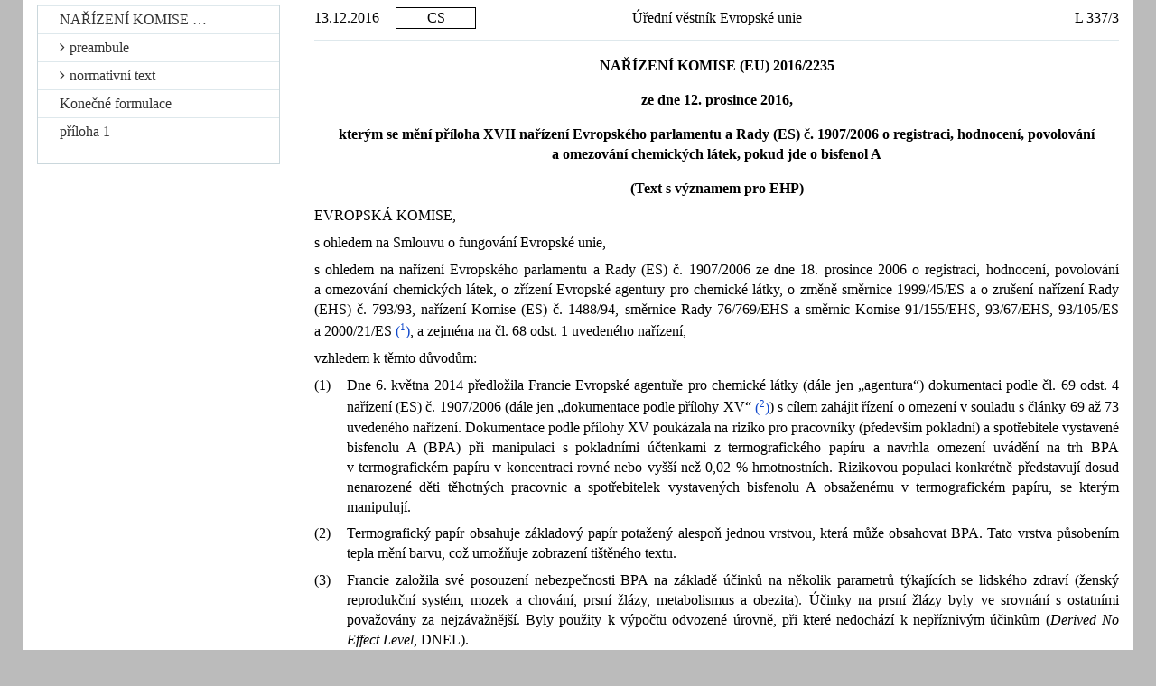

--- FILE ---
content_type: text/html; charset=UTF-8
request_url: https://eur-lex.europa.eu/legal-content/CS/TXT/HTML/?uri=CELEX:32016R2235&from=CS
body_size: 7123
content:
<?xml version="1.0" encoding="UTF-8"?>
<!DOCTYPE html PUBLIC "-//W3C//DTD XHTML//EN" "xhtml-strict.dtd">
<html xmlns="http://www.w3.org/1999/xhtml">
<!-- CONVEX # converter_version:9.16.1 # generated_on:20241221-0117 # ELI version:0.2 -->
<head><meta name="format-detection" content="telephone=no"/><meta http-equiv='X-UA-Compatible' content='IE=edge'/><meta name='viewport' content='width=device-width, initial-scale=1'><meta name='WT.z_usr_lan' content='CS'>
   <meta http-equiv="content-type" content="text/html; charset=utf-8"/>
   <script type="text/javascript" src="/eurlex-frontoffice/ruxitagentjs_ICANVfgqrux_10327251022105625.js" data-dtconfig="app=47d4c64c3b67ec69|agentId=95f44eaf6eeab30b|owasp=1|featureHash=ICANVfgqrux|rdnt=1|uxrgce=1|cuc=m097nmfl|mel=100000|mb=null|dpvc=1|iub=null|lastModification=1769618979548|tp=500,50,0|srbbv=2|agentUri=/eurlex-frontoffice/ruxitagentjs_ICANVfgqrux_10327251022105625.js|reportUrl=/eurlex-frontoffice/rb_39a3e95b-5423-482c-879b-99ef235dffeb|rid=RID_-1115519121|rpid=-471989912|domain=europa.eu"></script><link type="text/css" rel="stylesheet" href="./../../../../css/oj/oj-convex.css"/>
   <title>L_2016337CS.01000301.xml</title>
<link rel="canonical" href="https://eur-lex.europa.eu/eli/reg/2016/2235/oj/eng"/>
<link rel='stylesheet' media='all' href='./../../../../revamp/components/vendor/bootstrap/dist/css/bootstrap.css'><link rel='stylesheet' media='all' href='./../../../../revamp/components/vendor/font-awesome/css/font-awesome.min.css'><link rel='stylesheet' media='all' href='./../../../../revamp/css/eurlex.css'><link rel='stylesheet' media='all' href='./../../../../revamp/css/eurlex-dev.css'><link rel='stylesheet' media='all' href='./../../../../css/oj/oj.css'></head>
<body>
   <table width="100%" border="0" cellspacing="0" cellpadding="0">
      <col width="10%"/>
      <col width="10%"/>
      <col width="60%"/>
      <col width="20%"/>
      <tbody>
         <tr>
            <td>
               <p class="oj-hd-date">13.12.2016   </p>
            </td>
            <td>
               <p class="oj-hd-lg">CS</p>
            </td>
            <td>
               <p class="oj-hd-ti">Úřední věstník Evropské unie</p>
            </td>
            <td>
               <p class="oj-hd-oj">L 337/3</p>
            </td>
         </tr>
      </tbody>
   </table>
   <hr class="oj-separator"/>
   <div class="eli-container">
      <div class="eli-main-title" id="tit_1">
         <p class="oj-doc-ti" id="d1e40-3-1">
            NAŘÍZENÍ KOMISE (EU) 2016/2235</p>
         <p class="oj-doc-ti">ze dne 12. prosince 2016,</p>
         <p class="oj-doc-ti">kterým se mění příloha XVII nařízení Evropského parlamentu a Rady (ES) č. 1907/2006 o registraci, hodnocení, povolování a omezování chemických látek, pokud jde o bisfenol A</p>
         <p class="oj-doc-ti">(Text s významem pro EHP)</p>
      </div>
      <div class="eli-subdivision" id="pbl_1">
         <p class="oj-normal">EVROPSKÁ KOMISE,</p>
         <div class="eli-subdivision" id="cit_1">
            <p class="oj-normal">s ohledem na Smlouvu o fungování Evropské unie,</p>
         </div>
         <div class="eli-subdivision" id="cit_2">
            <p class="oj-normal">s ohledem na nařízení Evropského parlamentu a Rady (ES) č. 1907/2006 ze dne 18. prosince 2006 o registraci, hodnocení, povolování a omezování chemických látek, o zřízení Evropské agentury pro chemické látky, o změně směrnice 1999/45/ES a o zrušení nařízení Rady (EHS) č. 793/93, nařízení Komise (ES) č. 1488/94, směrnice Rady 76/769/EHS a směrnic Komise 91/155/EHS, 93/67/EHS, 93/105/ES a 2000/21/ES <a id="ntc1-L_2016337CS.01000301-E0001" href="#ntr1-L_2016337CS.01000301-E0001">(<span class="oj-super oj-note-tag">1</span>)</a>, a zejména na čl. 68 odst. 1 uvedeného nařízení,</p>
         </div>
         <p class="oj-normal">vzhledem k těmto důvodům:</p>
         <div class="eli-subdivision" id="rct_1">
            <table width="100%" border="0" cellspacing="0" cellpadding="0">
               <col width="4%"/>
               <col width="96%"/>
               <tbody>
                  <tr>
                     <td valign="top">
                        <p class="oj-normal">(1)</p>
                     </td>
                     <td valign="top">
                        <p class="oj-normal">Dne 6. května 2014 předložila Francie Evropské agentuře pro chemické látky (dále jen „agentura“) dokumentaci podle čl. 69 odst. 4 nařízení (ES) č. 1907/2006 (dále jen „dokumentace podle přílohy XV“ <a id="ntc2-L_2016337CS.01000301-E0002" href="#ntr2-L_2016337CS.01000301-E0002">(<span class="oj-super oj-note-tag">2</span>)</a>) s cílem zahájit řízení o omezení v souladu s články 69 až 73 uvedeného nařízení. Dokumentace podle přílohy XV poukázala na riziko pro pracovníky (především pokladní) a spotřebitele vystavené bisfenolu A (BPA) při manipulaci s pokladními účtenkami z termografického papíru a navrhla omezení uvádění na trh BPA v termografickém papíru v koncentraci rovné nebo vyšší než 0,02 % hmotnostních. Rizikovou populaci konkrétně představují dosud nenarozené děti těhotných pracovnic a spotřebitelek vystavených bisfenolu A obsaženému v termografickém papíru, se kterým manipulují.</p>
                     </td>
                  </tr>
               </tbody>
            </table>
         </div>
         <div class="eli-subdivision" id="rct_2">
            <table width="100%" border="0" cellspacing="0" cellpadding="0">
               <col width="4%"/>
               <col width="96%"/>
               <tbody>
                  <tr>
                     <td valign="top">
                        <p class="oj-normal">(2)</p>
                     </td>
                     <td valign="top">
                        <p class="oj-normal">Termografický papír obsahuje základový papír potažený alespoň jednou vrstvou, která může obsahovat BPA. Tato vrstva působením tepla mění barvu, což umožňuje zobrazení tištěného textu.</p>
                     </td>
                  </tr>
               </tbody>
            </table>
         </div>
         <div class="eli-subdivision" id="rct_3">
            <table width="100%" border="0" cellspacing="0" cellpadding="0">
               <col width="4%"/>
               <col width="96%"/>
               <tbody>
                  <tr>
                     <td valign="top">
                        <p class="oj-normal">(3)</p>
                     </td>
                     <td valign="top">
                        <p class="oj-normal">Francie založila své posouzení nebezpečnosti BPA na základě účinků na několik parametrů týkajících se lidského zdraví (ženský reprodukční systém, mozek a chování, prsní žlázy, metabolismus a obezita). Účinky na prsní žlázy byly ve srovnání s ostatními považovány za nejzávažnější. Byly použity k výpočtu odvozené úrovně, při které nedochází k nepříznivým účinkům (<span class="oj-italic">Derived No Effect Level</span>, DNEL).</p>
                     </td>
                  </tr>
               </tbody>
            </table>
         </div>
         <div class="eli-subdivision" id="rct_4">
            <table width="100%" border="0" cellspacing="0" cellpadding="0">
               <col width="4%"/>
               <col width="96%"/>
               <tbody>
                  <tr>
                     <td valign="top">
                        <p class="oj-normal">(4)</p>
                     </td>
                     <td valign="top">
                        <p class="oj-normal">Během období, kdy agentura formulovala své stanovisko, zveřejnil Evropský úřad pro bezpečnost potravin (EFSA) nové vědecké stanovisko týkající se BPA <a id="ntc3-L_2016337CS.01000301-E0003" href="#ntr3-L_2016337CS.01000301-E0003">(<span class="oj-super oj-note-tag">3</span>)</a>. Výbor pro posuzování rizik (dále jen „RAC“) agentury jednal o posouzení BPA s úřadem EFSA, aby se zajistilo jednotné vědecké hodnocení, které by vycházelo z nejnovějších a aktualizovaných poznatků odborné literatury. Posouzení nebezpečnosti vypracované v rámci stanoviska RAC je v souladu s přístupem úřadu EFSA.</p>
                     </td>
                  </tr>
               </tbody>
            </table>
         </div>
         <div class="eli-subdivision" id="rct_5">
            <table width="100%" border="0" cellspacing="0" cellpadding="0">
               <col width="4%"/>
               <col width="96%"/>
               <tbody>
                  <tr>
                     <td valign="top">
                        <p class="oj-normal">(5)</p>
                     </td>
                     <td valign="top">
                        <p class="oj-normal">RAC dospěl k názoru, že kritické studie, které Francie použila pro výpočet úrovně DNEL, neumožnily kvantifikaci vztahů mezi dávkou a odezvou a vykazovaly nejistoty. Za účelem výpočtu úrovně DNEL pro orální cestu expozice proto RAC vybral účinky na ledviny, a vzhledem k tomu, že z dostupných údajů vyplynulo, že tyto účinky nejsou nejzávažnějšími účinky BPA, použil při celkovém posuzování nebezpečnosti dodatečný hodnotící faktor 6 pro zohlednění účinků na ženský reprodukční systém, mozek a chování, mléčné žlázy, metabolismus a obezitu a imunitní systém. Jelikož se návrh na omezení týká dermální cesty expozice způsobené manipulací s termografickým papírem, byla pro pracovníky a obecnou populaci vypočtena také úroveň DNEL pro dermální cestu expozice. RAC provedl přesné posouzení expozice a doplnil jej o nové informace z biologického monitorování expozice pokladních látce BPA. Při použití této metodiky došel RAC k závěru, že riziko pro spotřebitele je náležitě kontrolováno, ale potvrdil existenci rizika pro pracovníky.</p>
                     </td>
                  </tr>
               </tbody>
            </table>
         </div>
         <div class="eli-subdivision" id="rct_6">
            <table width="100%" border="0" cellspacing="0" cellpadding="0">
               <col width="4%"/>
               <col width="96%"/>
               <tbody>
                  <tr>
                     <td valign="top">
                        <p class="oj-normal">(6)</p>
                     </td>
                     <td valign="top">
                        <p class="oj-normal">Dne 5. června 2015 přijal RAC své stanovisko a dospěl k závěru, že navrhované omezení je nejvhodnějším opatřením na úrovni Unie za účelem řešení zjištěných rizik, pokud jde o účinnost snižování těchto rizik.</p>
                     </td>
                  </tr>
               </tbody>
            </table>
         </div>
         <div class="eli-subdivision" id="rct_7">
            <table width="100%" border="0" cellspacing="0" cellpadding="0">
               <col width="4%"/>
               <col width="96%"/>
               <tbody>
                  <tr>
                     <td valign="top">
                        <p class="oj-normal">(7)</p>
                     </td>
                     <td valign="top">
                        <p class="oj-normal">V souladu se závěrem RAC, podle kterého dostupné údaje neumožňují kvantifikaci vztahu mezi dávkou a odezvou, pokud jde o účinky BPA na zdraví, nemohl Výbor pro socioekonomickou analýzu (dále jen „SEAC“) agentury využít odhady přínosů uvedené ve francouzské dokumentaci, a proto provedl analýzu finanční rovnováhy, na jejímž základě stanovil, že odhadované náklady navrhovaného omezení jsou obecně vzato vyšší než možné zdravotní přínosy. SEAC však poznamenal, že náklady na omezení představují velmi malou část celkových personálních nákladů nebo hrubého provozního přebytku dotčených odvětví v Unii a vedly by pouze k velmi malému zvýšení cen, pokud se tyto náklady přenesou na spotřebitele prostřednictvím vyšších cen spotřebního zboží. Dále SEAC uvedl, že omezení by mohlo vést ke spravedlivějšímu rozdělení dopadů, vzhledem k tomu, že dílčí populace pokladních vystavených možnému riziku je nepříznivými dopady na zdraví nepřiměřeně zasažena, zatímco hospodářský dopad by se rovnoměrně rozdělil v rámci širší populace Unie.</p>
                     </td>
                  </tr>
               </tbody>
            </table>
         </div>
         <div class="eli-subdivision" id="rct_8">
            <table width="100%" border="0" cellspacing="0" cellpadding="0">
               <col width="4%"/>
               <col width="96%"/>
               <tbody>
                  <tr>
                     <td valign="top">
                        <p class="oj-normal">(8)</p>
                     </td>
                     <td valign="top">
                        <p class="oj-normal">Dne 4. prosince 2015 přijal SEAC své stanovisko a uvedl, že z hlediska srovnání socioekonomických přínosů a nákladů nebude navrhované omezení pravděpodobně přiměřené, ale zdůraznil, že může mít příznivé dopady, pokud jde o distribuci a finanční dostupnost. SEAC také potvrdil, že opatření na úrovni Unie je oprávněné, a dospěl k závěru, že navrhované omezení je vhodným opatřením pro řešení rizik pro zdraví pracovníků.</p>
                     </td>
                  </tr>
               </tbody>
            </table>
         </div>
         <div class="eli-subdivision" id="rct_9">
            <table width="100%" border="0" cellspacing="0" cellpadding="0">
               <col width="4%"/>
               <col width="96%"/>
               <tbody>
                  <tr>
                     <td valign="top">
                        <p class="oj-normal">(9)</p>
                     </td>
                     <td valign="top">
                        <p class="oj-normal">RAC a SEAC také dospěly k závěru, že navrhované omezení je proveditelné, prosazovatelné, zvládnutelné a sledovatelné.</p>
                     </td>
                  </tr>
               </tbody>
            </table>
         </div>
         <div class="eli-subdivision" id="rct_10">
            <table width="100%" border="0" cellspacing="0" cellpadding="0">
               <col width="4%"/>
               <col width="96%"/>
               <tbody>
                  <tr>
                     <td valign="top">
                        <p class="oj-normal">(10)</p>
                     </td>
                     <td valign="top">
                        <p class="oj-normal">Fórum pro výměnu informací o prosazování agentury bylo během řízení o omezení konzultováno a jeho doporučení byla zohledněna.</p>
                     </td>
                  </tr>
               </tbody>
            </table>
         </div>
         <div class="eli-subdivision" id="rct_11">
            <table width="100%" border="0" cellspacing="0" cellpadding="0">
               <col width="4%"/>
               <col width="96%"/>
               <tbody>
                  <tr>
                     <td valign="top">
                        <p class="oj-normal">(11)</p>
                     </td>
                     <td valign="top">
                        <p class="oj-normal">Dne 29. ledna 2016 předložila agentura stanoviska výborů RAC a SEAC <a id="ntc4-L_2016337CS.01000301-E0004" href="#ntr4-L_2016337CS.01000301-E0004">(<span class="oj-super oj-note-tag">4</span>)</a> Komisi. Na základě těchto stanovisek dospěla Komise k závěru, že existuje nepřijatelné riziko pro zdraví pracovníků, kteří manipulují termografickým papírem obsahujícím BPA v koncentraci rovné nebo vyšší než 0,02 % hmotnostních. S přihlédnutím k úvahám SEAC ohledně dopadů na finanční dostupnost a distribuci se Komise domnívá, že navrhované omezení by řešilo zjištěná rizika, aniž by znamenalo významnou zátěž pro příslušné výrobní odvětví, dodavatelský řetězec nebo spotřebitele. Komise proto dospěla k závěru, že omezení navržené Francií je vhodným opatřením na úrovni Unie za účelem řešení zjištěných rizik pro zdraví pracovníků, kteří manipulují s termografickým papírem obsahujícím BPA. Regulací uvádění na trh by se navrhovaným omezením zajistila také vyšší míra ochrany spotřebitelů.</p>
                     </td>
                  </tr>
               </tbody>
            </table>
         </div>
         <div class="eli-subdivision" id="rct_12">
            <table width="100%" border="0" cellspacing="0" cellpadding="0">
               <col width="4%"/>
               <col width="96%"/>
               <tbody>
                  <tr>
                     <td valign="top">
                        <p class="oj-normal">(12)</p>
                     </td>
                     <td valign="top">
                        <p class="oj-normal">Vzhledem k tomu, že zkušební metody pro měření koncentrace BPA v termografickém papíru jsou v současnosti k dispozici, je omezení prosazovatelné. Jak potvrdil SEAC, použití tohoto omezení by mělo být odloženo, aby se mu příslušné výrobní odvětví mohlo přizpůsobit. Období 36 měsíců se pro tento účel považuje za přiměřené a dostatečné.</p>
                     </td>
                  </tr>
               </tbody>
            </table>
         </div>
         <div class="eli-subdivision" id="rct_13">
            <table width="100%" border="0" cellspacing="0" cellpadding="0">
               <col width="4%"/>
               <col width="96%"/>
               <tbody>
                  <tr>
                     <td valign="top">
                        <p class="oj-normal">(13)</p>
                     </td>
                     <td valign="top">
                        <p class="oj-normal">RAC ve svém stanovisku uvedl, že bisfenol S (BPS), který je podle Francie nejpravděpodobnější náhradou, může mít podobný toxikologický profil jako BPA a může mít podobné nepříznivé účinky na zdraví. Aby se proto předešlo tomu, že nepříznivé účinky BPA budou jednoduše nahrazeny nepříznivými účinky BPS, měla by se věnovat zvláštní pozornost případné praxi nahrazování BPA látkou BPS. Proto by agentura měla sledovat používání BPS v termografickém papíru. Agentura by měla poskytnout všechny další informace Komisi, aby Komise mohla posoudit, zda je návrh na omezení BPS podle nařízení (ES) č. 1907/2006 nezbytný vzhledem k tomu, že zdravotní rizika spojená s BPS v termografickém papíru nebyla na rozdíl od BPA dosud vyhodnocena.</p>
                     </td>
                  </tr>
               </tbody>
            </table>
         </div>
         <div class="eli-subdivision" id="rct_14">
            <table width="100%" border="0" cellspacing="0" cellpadding="0">
               <col width="4%"/>
               <col width="96%"/>
               <tbody>
                  <tr>
                     <td valign="top">
                        <p class="oj-normal">(14)</p>
                     </td>
                     <td valign="top">
                        <p class="oj-normal">Nařízení (ES) č. 1907/2006 by proto mělo být odpovídajícím způsobem změněno.</p>
                     </td>
                  </tr>
               </tbody>
            </table>
         </div>
         <div class="eli-subdivision" id="rct_15">
            <table width="100%" border="0" cellspacing="0" cellpadding="0">
               <col width="4%"/>
               <col width="96%"/>
               <tbody>
                  <tr>
                     <td valign="top">
                        <p class="oj-normal">(15)</p>
                     </td>
                     <td valign="top">
                        <p class="oj-normal">Opatření stanovená tímto nařízením jsou v souladu se stanoviskem výboru zřízeného článkem 133 nařízení (ES) č. 1907/2006,</p>
                     </td>
                  </tr>
               </tbody>
            </table>
         </div>
         <p class="oj-normal">PŘIJALA TOTO NAŘÍZENÍ:</p>
      </div>
      <div class="eli-subdivision" id="enc_1">
         <div class="eli-subdivision" id="art_1">
            <p id="d1e211-3-1" class="oj-ti-art">Článek 1</p>
            <p class="oj-normal">Příloha XVII nařízení (ES) č. 1907/2006 se mění v souladu s přílohou tohoto nařízení.</p>
         </div>
         <div class="eli-subdivision" id="art_2">
            <p id="d1e216-3-1" class="oj-ti-art">Článek 2</p>
            <p class="oj-normal">Toto nařízení vstupuje v platnost dvacátým dnem po vyhlášení v <span class="oj-italic">Úředním věstníku Evropské unie</span>.</p>
         </div>
      </div>
      <div class="eli-subdivision" id="fnp_1">
         <div class="oj-final">
            <p class="oj-normal">Toto nařízení je závazné v celém rozsahu a přímo použitelné ve všech členských státech.</p>
            <p class="oj-normal">V Bruselu dne 12. prosince 2016.</p>
            <div class="oj-signatory">
               <p class="oj-signatory">
                  <span class="oj-italic">Za Komisi</span>
               </p>
               <p class="oj-signatory">
                  <span class="oj-italic">předseda</span>
               </p>
               <p class="oj-signatory">Jean-Claude JUNCKER
            </p>
            </div>
         </div>
      </div>
      <hr class="oj-note"/>
      <p class="oj-note">
         <a id="ntr1-L_2016337CS.01000301-E0001" href="#ntc1-L_2016337CS.01000301-E0001">(<span class="oj-super">1</span>)</a>  
            <a href="./../../../../legal-content/CS/AUTO/?uri=OJ:L:2006:396:TOC">Úř. věst. L 396, 30.12.2006, s. 1</a>.</p>
      <p class="oj-note">
         <a id="ntr2-L_2016337CS.01000301-E0002" href="#ntc2-L_2016337CS.01000301-E0002">(<span class="oj-super">2</span>)</a>  http://echa.europa.eu/documents/10162/c6a8003c-81f3-4df6-b7e8-15a3a36baf76</p>
      <p class="oj-note">
         <a id="ntr3-L_2016337CS.01000301-E0003" href="#ntc3-L_2016337CS.01000301-E0003">(<span class="oj-super">3</span>)</a>  http://www.efsa.europa.eu/en/efsajournal/pub/3978</p>
      <p class="oj-note">
         <a id="ntr4-L_2016337CS.01000301-E0004" href="#ntc4-L_2016337CS.01000301-E0004">(<span class="oj-super">4</span>)</a>  http://echa.europa.eu/documents/10162/9ce0977b-3540-4de0-af6d-16ad6e78ff20</p>
   </div>
   <hr class="oj-doc-sep"/>
   <div id="L_2016337CS.01000501">
      <div class="eli-container" id="anx_1">
         <p class="oj-doc-ti" id="d1e32-5-1">PŘÍLOHA</p>
         <p class="oj-normal">V příloze XVII nařízení (ES) č. 1907/2006 se doplňuje nová položka 66, která zní:</p>
         <div>
            <table width="100%" border="0" cellspacing="0" cellpadding="0" class="oj-table">
               <col width="44%"/>
               <col width="56%"/>
               <tbody>
                  <tr class="oj-table">
                     <td valign="top" class="oj-table">
                        <table width="100%" border="0" cellspacing="0" cellpadding="0">
                           <col width="4%"/>
                           <col width="96%"/>
                           <tbody>
                              <tr>
                                 <td valign="top">
                                    <p class="oj-normal">„66.</p>
                                 </td>
                                 <td valign="top">
                                    <p class="oj-normal">Bisfenol A</p>
                                    <p class="oj-normal">č. CAS 80-05-7</p>
                                    <p class="oj-normal">č. ES 201-245-8</p>
                                 </td>
                              </tr>
                           </tbody>
                        </table>
                     </td>
                     <td valign="top" class="oj-table">
                        <p class="oj-tbl-txt">Nesmí být uváděn na trh v termografickém papíru v koncentraci rovné nebo vyšší než 0,02 % hmotnostních po 2. lednu 2020.“</p>
                     </td>
                  </tr>
               </tbody>
            </table>
         </div>
      </div>
   </div>
   <hr class="oj-doc-end"/>
<script src='./../../../../js/jquery.js'>//</script><script src='./../../../../dynamic-js/eli_subdivisions_cs.js'>//</script><script src='./../../../../dynamic-js/config.js'>//</script><script src='./../../../../dynamic-js/const.js'>//</script><script src='./../../../../js/TOC_ELI_SUBDIVISIONS.js'>//</script><script src='./../../../../revamp/components/vendor/bootstrap/dist/js/bootstrap.min.js'>//</script><script src='./../../../../revamp/js/metisMenu.min.js'>//</script><script src='./../../../../revamp/js/eurlex.js'>//</script><script src='./../../../../js/eur-lex-sanitizer.js'>//</script><script src='./../../../../js/eur-lex.js'>//</script><script src='./../../../../js/cookieConsentKitUtils.js?v=2.18.4'>//</script><script src='./../../../../js/TOC.js'>//</script><script type='text/javascript'>$(document).ready(function(){generateTOC(true,'', 'Nahoru','false');scrollToCurrentUrlAnchor();});</script></body>
</html>


--- FILE ---
content_type: application/x-javascript; charset=UTF-8
request_url: https://eur-lex.europa.eu/dynamic-js/eli_subdivisions_cs.js
body_size: 2058
content:
var eliSubdivisionLabels = {
'PAR' : 'odstavec', 
'APP' : 'dodatek', 
'OTH' : 'ostatn\u00ED', 
'ALN' : 'pododstavec', 
'SCT' : 'odd\u00EDl', 
'CPT' : 'kapitola', 
'FNP' : 'Kone\u010Dn\u00E9 formulace', 
'CLS' : 'ustanoven\u00ED', 
'PRO' : 'protokol', 
'PRT' : '\u010D\u00E1st', 
'PNT' : 'bod', 
'IDT' : 'odr\u00E1\u017Eka', 
'TBG' : 'skupina tabulek', 
'PBL' : 'preambule', 
'SUB' : 'pododstavec', 
'IMG' : 'vyobrazen\u00ED', 
'LGD' : 'legenda', 
'TOC' : 'obsah', 
'DCL' : 'prohl\u00E1\u0161en\u00ED', 
'LST' : 'seznam', 
'CIT' : 'pr\u00E1vn\u00ED v\u00FDchodisko', 
'FGR' : 'obr\u00E1zek', 
'PCD' : 'postup', 
'NOT' : 'pozn\u00E1mka', 
'END' : 'pozn\u00E1mka', 
'ENC' : 'normativn\u00ED text', 
'ROW' : '\u0159\u00E1dek tabulky', 
'PTA' : 'p\u00EDsmeno', 
'FTN' : 'pozn\u00E1mka pod \u010Darou', 
'RCT' : 'bod od\u016Fvodn\u011Bn\u00ED', 
'ART' : '\u010Dl\u00E1nek', 
'PTI' : 'podbod', 
'LLG' : '\u0159\u00E1dek legenda', 
'CNV' : '\u00FAmluva', 
'INP' : '\u00FAvodn\u00ED \u010D\u00E1st', 
'TXO' : 'star\u00E9 zn\u011Bn\u00ED', 
'ANX' : 'p\u0159\u00EDloha', 
'LTR' : 'dopis', 
'TXN' : 'nov\u00E9 zn\u011Bn\u00ED', 
'MNT' : 'z\u00E1pis', 
'WRP' : 'uzav\u00EDraj\u00EDc\u00ED \u010D\u00E1st', 
'UNP' : 'pododstavec', 
'SNT' : 'v\u011Bta', 
'SFR' : 'v\u011Bdeck\u00FD vzorec', 
'COL' : 'sloupec tabulky', 
'SBS' : 'pododd\u00EDl', 
'COR' : 'oprava', 
'RUL' : 'pravidlo', 
'AGR' : 'dohoda', 
'CGR' : 'skupina oprav', 
'ACT' : 'akt', 
'DES' : 'popis', 
'TAB' : 'tabulka', 
'PAG' : 'str\u00E1nka', 
'EXL' : 'v\u00FDm\u011Bna dopis\u016F', 
'FNA' : 'z\u00E1v\u011Bre\u010Dn\u00FD akt', 
'TIT' : 'n\u00E1zev', 
'TIS' : 'hlava (\u010Dlen\u011Bn\u00ED textu)'
};
